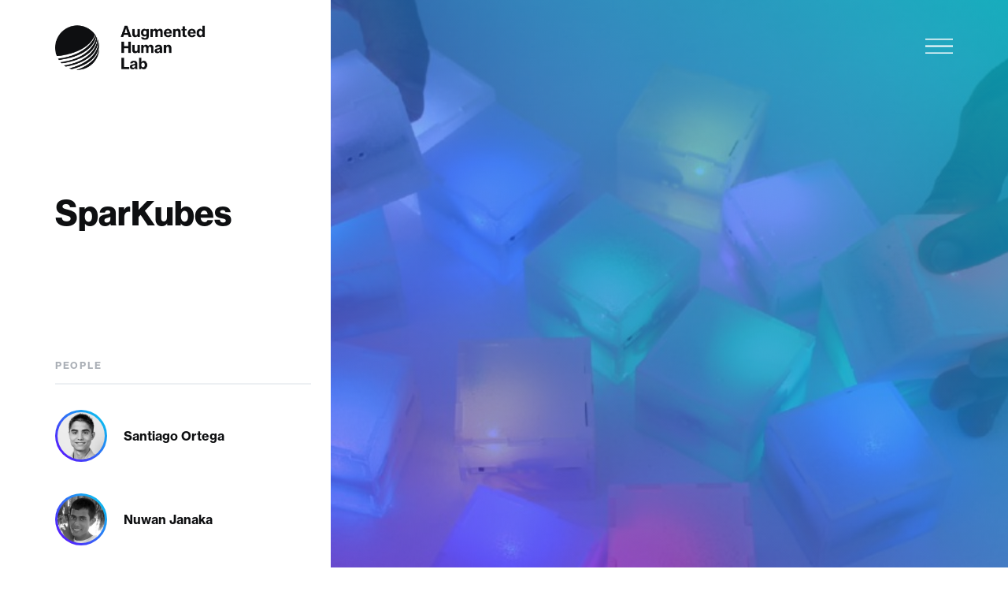

--- FILE ---
content_type: text/html; charset=UTF-8
request_url: https://ahlab.org/project/sparkubes/
body_size: 11959
content:
<!DOCTYPE html>
<html lang="en-US">
<head>
    <meta charset="UTF-8">
    <meta name="viewport" content="width=device-width, initial-scale=1">
    <meta http-equiv="X-UA-Compatible" content="IE=edge">
    <link rel="profile" href="http://gmpg.org/xfn/11">
    <link rel="stylesheet" href="https://use.typekit.net/zws2qzx.css">
    <link rel="stylesheet" href="https://cdnjs.cloudflare.com/ajax/libs/OwlCarousel2/2.3.4/assets/owl.carousel.min.css" />
    <link rel="stylesheet" href="https://cdnjs.cloudflare.com/ajax/libs/OwlCarousel2/2.3.4/assets/owl.theme.default.css" />


<title>SparKubes &#8211; Augmented Human Lab</title>
<meta name='robots' content='max-image-preview:large' />
<link rel='dns-prefetch' href='//cdnjs.cloudflare.com' />
<link rel="alternate" type="application/rss+xml" title="Augmented Human Lab &raquo; Feed" href="https://ahlab.org/feed/" />
<link rel="alternate" type="application/rss+xml" title="Augmented Human Lab &raquo; Comments Feed" href="https://ahlab.org/comments/feed/" />
<link rel="alternate" title="oEmbed (JSON)" type="application/json+oembed" href="https://ahlab.org/wp-json/oembed/1.0/embed?url=https%3A%2F%2Fahlab.org%2Fproject%2Fsparkubes%2F" />
<link rel="alternate" title="oEmbed (XML)" type="text/xml+oembed" href="https://ahlab.org/wp-json/oembed/1.0/embed?url=https%3A%2F%2Fahlab.org%2Fproject%2Fsparkubes%2F&#038;format=xml" />
<style id='wp-img-auto-sizes-contain-inline-css' type='text/css'>
img:is([sizes=auto i],[sizes^="auto," i]){contain-intrinsic-size:3000px 1500px}
/*# sourceURL=wp-img-auto-sizes-contain-inline-css */
</style>
<style id='wp-emoji-styles-inline-css' type='text/css'>

	img.wp-smiley, img.emoji {
		display: inline !important;
		border: none !important;
		box-shadow: none !important;
		height: 1em !important;
		width: 1em !important;
		margin: 0 0.07em !important;
		vertical-align: -0.1em !important;
		background: none !important;
		padding: 0 !important;
	}
/*# sourceURL=wp-emoji-styles-inline-css */
</style>
<style id='wp-block-library-inline-css' type='text/css'>
:root{--wp-block-synced-color:#7a00df;--wp-block-synced-color--rgb:122,0,223;--wp-bound-block-color:var(--wp-block-synced-color);--wp-editor-canvas-background:#ddd;--wp-admin-theme-color:#007cba;--wp-admin-theme-color--rgb:0,124,186;--wp-admin-theme-color-darker-10:#006ba1;--wp-admin-theme-color-darker-10--rgb:0,107,160.5;--wp-admin-theme-color-darker-20:#005a87;--wp-admin-theme-color-darker-20--rgb:0,90,135;--wp-admin-border-width-focus:2px}@media (min-resolution:192dpi){:root{--wp-admin-border-width-focus:1.5px}}.wp-element-button{cursor:pointer}:root .has-very-light-gray-background-color{background-color:#eee}:root .has-very-dark-gray-background-color{background-color:#313131}:root .has-very-light-gray-color{color:#eee}:root .has-very-dark-gray-color{color:#313131}:root .has-vivid-green-cyan-to-vivid-cyan-blue-gradient-background{background:linear-gradient(135deg,#00d084,#0693e3)}:root .has-purple-crush-gradient-background{background:linear-gradient(135deg,#34e2e4,#4721fb 50%,#ab1dfe)}:root .has-hazy-dawn-gradient-background{background:linear-gradient(135deg,#faaca8,#dad0ec)}:root .has-subdued-olive-gradient-background{background:linear-gradient(135deg,#fafae1,#67a671)}:root .has-atomic-cream-gradient-background{background:linear-gradient(135deg,#fdd79a,#004a59)}:root .has-nightshade-gradient-background{background:linear-gradient(135deg,#330968,#31cdcf)}:root .has-midnight-gradient-background{background:linear-gradient(135deg,#020381,#2874fc)}:root{--wp--preset--font-size--normal:16px;--wp--preset--font-size--huge:42px}.has-regular-font-size{font-size:1em}.has-larger-font-size{font-size:2.625em}.has-normal-font-size{font-size:var(--wp--preset--font-size--normal)}.has-huge-font-size{font-size:var(--wp--preset--font-size--huge)}.has-text-align-center{text-align:center}.has-text-align-left{text-align:left}.has-text-align-right{text-align:right}.has-fit-text{white-space:nowrap!important}#end-resizable-editor-section{display:none}.aligncenter{clear:both}.items-justified-left{justify-content:flex-start}.items-justified-center{justify-content:center}.items-justified-right{justify-content:flex-end}.items-justified-space-between{justify-content:space-between}.screen-reader-text{border:0;clip-path:inset(50%);height:1px;margin:-1px;overflow:hidden;padding:0;position:absolute;width:1px;word-wrap:normal!important}.screen-reader-text:focus{background-color:#ddd;clip-path:none;color:#444;display:block;font-size:1em;height:auto;left:5px;line-height:normal;padding:15px 23px 14px;text-decoration:none;top:5px;width:auto;z-index:100000}html :where(.has-border-color){border-style:solid}html :where([style*=border-top-color]){border-top-style:solid}html :where([style*=border-right-color]){border-right-style:solid}html :where([style*=border-bottom-color]){border-bottom-style:solid}html :where([style*=border-left-color]){border-left-style:solid}html :where([style*=border-width]){border-style:solid}html :where([style*=border-top-width]){border-top-style:solid}html :where([style*=border-right-width]){border-right-style:solid}html :where([style*=border-bottom-width]){border-bottom-style:solid}html :where([style*=border-left-width]){border-left-style:solid}html :where(img[class*=wp-image-]){height:auto;max-width:100%}:where(figure){margin:0 0 1em}html :where(.is-position-sticky){--wp-admin--admin-bar--position-offset:var(--wp-admin--admin-bar--height,0px)}@media screen and (max-width:600px){html :where(.is-position-sticky){--wp-admin--admin-bar--position-offset:0px}}

/*# sourceURL=wp-block-library-inline-css */
</style><style id='global-styles-inline-css' type='text/css'>
:root{--wp--preset--aspect-ratio--square: 1;--wp--preset--aspect-ratio--4-3: 4/3;--wp--preset--aspect-ratio--3-4: 3/4;--wp--preset--aspect-ratio--3-2: 3/2;--wp--preset--aspect-ratio--2-3: 2/3;--wp--preset--aspect-ratio--16-9: 16/9;--wp--preset--aspect-ratio--9-16: 9/16;--wp--preset--color--black: #000000;--wp--preset--color--cyan-bluish-gray: #abb8c3;--wp--preset--color--white: #ffffff;--wp--preset--color--pale-pink: #f78da7;--wp--preset--color--vivid-red: #cf2e2e;--wp--preset--color--luminous-vivid-orange: #ff6900;--wp--preset--color--luminous-vivid-amber: #fcb900;--wp--preset--color--light-green-cyan: #7bdcb5;--wp--preset--color--vivid-green-cyan: #00d084;--wp--preset--color--pale-cyan-blue: #8ed1fc;--wp--preset--color--vivid-cyan-blue: #0693e3;--wp--preset--color--vivid-purple: #9b51e0;--wp--preset--gradient--vivid-cyan-blue-to-vivid-purple: linear-gradient(135deg,rgb(6,147,227) 0%,rgb(155,81,224) 100%);--wp--preset--gradient--light-green-cyan-to-vivid-green-cyan: linear-gradient(135deg,rgb(122,220,180) 0%,rgb(0,208,130) 100%);--wp--preset--gradient--luminous-vivid-amber-to-luminous-vivid-orange: linear-gradient(135deg,rgb(252,185,0) 0%,rgb(255,105,0) 100%);--wp--preset--gradient--luminous-vivid-orange-to-vivid-red: linear-gradient(135deg,rgb(255,105,0) 0%,rgb(207,46,46) 100%);--wp--preset--gradient--very-light-gray-to-cyan-bluish-gray: linear-gradient(135deg,rgb(238,238,238) 0%,rgb(169,184,195) 100%);--wp--preset--gradient--cool-to-warm-spectrum: linear-gradient(135deg,rgb(74,234,220) 0%,rgb(151,120,209) 20%,rgb(207,42,186) 40%,rgb(238,44,130) 60%,rgb(251,105,98) 80%,rgb(254,248,76) 100%);--wp--preset--gradient--blush-light-purple: linear-gradient(135deg,rgb(255,206,236) 0%,rgb(152,150,240) 100%);--wp--preset--gradient--blush-bordeaux: linear-gradient(135deg,rgb(254,205,165) 0%,rgb(254,45,45) 50%,rgb(107,0,62) 100%);--wp--preset--gradient--luminous-dusk: linear-gradient(135deg,rgb(255,203,112) 0%,rgb(199,81,192) 50%,rgb(65,88,208) 100%);--wp--preset--gradient--pale-ocean: linear-gradient(135deg,rgb(255,245,203) 0%,rgb(182,227,212) 50%,rgb(51,167,181) 100%);--wp--preset--gradient--electric-grass: linear-gradient(135deg,rgb(202,248,128) 0%,rgb(113,206,126) 100%);--wp--preset--gradient--midnight: linear-gradient(135deg,rgb(2,3,129) 0%,rgb(40,116,252) 100%);--wp--preset--font-size--small: 13px;--wp--preset--font-size--medium: 20px;--wp--preset--font-size--large: 36px;--wp--preset--font-size--x-large: 42px;--wp--preset--spacing--20: 0.44rem;--wp--preset--spacing--30: 0.67rem;--wp--preset--spacing--40: 1rem;--wp--preset--spacing--50: 1.5rem;--wp--preset--spacing--60: 2.25rem;--wp--preset--spacing--70: 3.38rem;--wp--preset--spacing--80: 5.06rem;--wp--preset--shadow--natural: 6px 6px 9px rgba(0, 0, 0, 0.2);--wp--preset--shadow--deep: 12px 12px 50px rgba(0, 0, 0, 0.4);--wp--preset--shadow--sharp: 6px 6px 0px rgba(0, 0, 0, 0.2);--wp--preset--shadow--outlined: 6px 6px 0px -3px rgb(255, 255, 255), 6px 6px rgb(0, 0, 0);--wp--preset--shadow--crisp: 6px 6px 0px rgb(0, 0, 0);}:where(.is-layout-flex){gap: 0.5em;}:where(.is-layout-grid){gap: 0.5em;}body .is-layout-flex{display: flex;}.is-layout-flex{flex-wrap: wrap;align-items: center;}.is-layout-flex > :is(*, div){margin: 0;}body .is-layout-grid{display: grid;}.is-layout-grid > :is(*, div){margin: 0;}:where(.wp-block-columns.is-layout-flex){gap: 2em;}:where(.wp-block-columns.is-layout-grid){gap: 2em;}:where(.wp-block-post-template.is-layout-flex){gap: 1.25em;}:where(.wp-block-post-template.is-layout-grid){gap: 1.25em;}.has-black-color{color: var(--wp--preset--color--black) !important;}.has-cyan-bluish-gray-color{color: var(--wp--preset--color--cyan-bluish-gray) !important;}.has-white-color{color: var(--wp--preset--color--white) !important;}.has-pale-pink-color{color: var(--wp--preset--color--pale-pink) !important;}.has-vivid-red-color{color: var(--wp--preset--color--vivid-red) !important;}.has-luminous-vivid-orange-color{color: var(--wp--preset--color--luminous-vivid-orange) !important;}.has-luminous-vivid-amber-color{color: var(--wp--preset--color--luminous-vivid-amber) !important;}.has-light-green-cyan-color{color: var(--wp--preset--color--light-green-cyan) !important;}.has-vivid-green-cyan-color{color: var(--wp--preset--color--vivid-green-cyan) !important;}.has-pale-cyan-blue-color{color: var(--wp--preset--color--pale-cyan-blue) !important;}.has-vivid-cyan-blue-color{color: var(--wp--preset--color--vivid-cyan-blue) !important;}.has-vivid-purple-color{color: var(--wp--preset--color--vivid-purple) !important;}.has-black-background-color{background-color: var(--wp--preset--color--black) !important;}.has-cyan-bluish-gray-background-color{background-color: var(--wp--preset--color--cyan-bluish-gray) !important;}.has-white-background-color{background-color: var(--wp--preset--color--white) !important;}.has-pale-pink-background-color{background-color: var(--wp--preset--color--pale-pink) !important;}.has-vivid-red-background-color{background-color: var(--wp--preset--color--vivid-red) !important;}.has-luminous-vivid-orange-background-color{background-color: var(--wp--preset--color--luminous-vivid-orange) !important;}.has-luminous-vivid-amber-background-color{background-color: var(--wp--preset--color--luminous-vivid-amber) !important;}.has-light-green-cyan-background-color{background-color: var(--wp--preset--color--light-green-cyan) !important;}.has-vivid-green-cyan-background-color{background-color: var(--wp--preset--color--vivid-green-cyan) !important;}.has-pale-cyan-blue-background-color{background-color: var(--wp--preset--color--pale-cyan-blue) !important;}.has-vivid-cyan-blue-background-color{background-color: var(--wp--preset--color--vivid-cyan-blue) !important;}.has-vivid-purple-background-color{background-color: var(--wp--preset--color--vivid-purple) !important;}.has-black-border-color{border-color: var(--wp--preset--color--black) !important;}.has-cyan-bluish-gray-border-color{border-color: var(--wp--preset--color--cyan-bluish-gray) !important;}.has-white-border-color{border-color: var(--wp--preset--color--white) !important;}.has-pale-pink-border-color{border-color: var(--wp--preset--color--pale-pink) !important;}.has-vivid-red-border-color{border-color: var(--wp--preset--color--vivid-red) !important;}.has-luminous-vivid-orange-border-color{border-color: var(--wp--preset--color--luminous-vivid-orange) !important;}.has-luminous-vivid-amber-border-color{border-color: var(--wp--preset--color--luminous-vivid-amber) !important;}.has-light-green-cyan-border-color{border-color: var(--wp--preset--color--light-green-cyan) !important;}.has-vivid-green-cyan-border-color{border-color: var(--wp--preset--color--vivid-green-cyan) !important;}.has-pale-cyan-blue-border-color{border-color: var(--wp--preset--color--pale-cyan-blue) !important;}.has-vivid-cyan-blue-border-color{border-color: var(--wp--preset--color--vivid-cyan-blue) !important;}.has-vivid-purple-border-color{border-color: var(--wp--preset--color--vivid-purple) !important;}.has-vivid-cyan-blue-to-vivid-purple-gradient-background{background: var(--wp--preset--gradient--vivid-cyan-blue-to-vivid-purple) !important;}.has-light-green-cyan-to-vivid-green-cyan-gradient-background{background: var(--wp--preset--gradient--light-green-cyan-to-vivid-green-cyan) !important;}.has-luminous-vivid-amber-to-luminous-vivid-orange-gradient-background{background: var(--wp--preset--gradient--luminous-vivid-amber-to-luminous-vivid-orange) !important;}.has-luminous-vivid-orange-to-vivid-red-gradient-background{background: var(--wp--preset--gradient--luminous-vivid-orange-to-vivid-red) !important;}.has-very-light-gray-to-cyan-bluish-gray-gradient-background{background: var(--wp--preset--gradient--very-light-gray-to-cyan-bluish-gray) !important;}.has-cool-to-warm-spectrum-gradient-background{background: var(--wp--preset--gradient--cool-to-warm-spectrum) !important;}.has-blush-light-purple-gradient-background{background: var(--wp--preset--gradient--blush-light-purple) !important;}.has-blush-bordeaux-gradient-background{background: var(--wp--preset--gradient--blush-bordeaux) !important;}.has-luminous-dusk-gradient-background{background: var(--wp--preset--gradient--luminous-dusk) !important;}.has-pale-ocean-gradient-background{background: var(--wp--preset--gradient--pale-ocean) !important;}.has-electric-grass-gradient-background{background: var(--wp--preset--gradient--electric-grass) !important;}.has-midnight-gradient-background{background: var(--wp--preset--gradient--midnight) !important;}.has-small-font-size{font-size: var(--wp--preset--font-size--small) !important;}.has-medium-font-size{font-size: var(--wp--preset--font-size--medium) !important;}.has-large-font-size{font-size: var(--wp--preset--font-size--large) !important;}.has-x-large-font-size{font-size: var(--wp--preset--font-size--x-large) !important;}
/*# sourceURL=global-styles-inline-css */
</style>

<style id='classic-theme-styles-inline-css' type='text/css'>
/*! This file is auto-generated */
.wp-block-button__link{color:#fff;background-color:#32373c;border-radius:9999px;box-shadow:none;text-decoration:none;padding:calc(.667em + 2px) calc(1.333em + 2px);font-size:1.125em}.wp-block-file__button{background:#32373c;color:#fff;text-decoration:none}
/*# sourceURL=/wp-includes/css/classic-themes.min.css */
</style>
<link rel='stylesheet' id='wp-bootstrap-starter-bootstrap-css-css' href='https://ahlab.org/wp-content/themes/wp-bootstrap-starter/inc/assets/css/bootstrap.min.css?ver=6.9' type='text/css' media='all' />
<link rel='stylesheet' id='wp-bootstrap-starter-fontawesome-cdn-css' href='https://ahlab.org/wp-content/themes/wp-bootstrap-starter/inc/assets/css/fontawesome.min.css?ver=6.9' type='text/css' media='all' />
<link rel='stylesheet' id='wp-bootstrap-starter-style-css' href='https://ahlab.org/wp-content/themes/wp-bootstrap-starter/style.css?ver=6.9' type='text/css' media='all' />
<link rel='stylesheet' id='wp-bootstrap-starter-style-custom-css' href='https://ahlab.org/wp-content/themes/wp-bootstrap-starter/inc/assets/css/main.css' type='text/css' media='all' />
<link rel='stylesheet' id='custom-style-css' href='https://ahlab.org/wp-content/themes/wp-bootstrap-starter/inc/assets/css/main.css' type='text/css' media='all' />
<style id='custom-style-inline-css' type='text/css'>

         
            
                
/*# sourceURL=custom-style-inline-css */
</style>
<script type="text/javascript" src="https://ahlab.org/wp-includes/js/jquery/jquery.min.js?ver=3.7.1" id="jquery-core-js"></script>
<script type="text/javascript" src="https://ahlab.org/wp-includes/js/jquery/jquery-migrate.min.js?ver=3.4.1" id="jquery-migrate-js"></script>
<link rel="https://api.w.org/" href="https://ahlab.org/wp-json/" /><link rel="alternate" title="JSON" type="application/json" href="https://ahlab.org/wp-json/wp/v2/project/803" /><link rel="EditURI" type="application/rsd+xml" title="RSD" href="https://ahlab.org/xmlrpc.php?rsd" />
<meta name="generator" content="WordPress 6.9" />
<link rel="canonical" href="https://ahlab.org/project/sparkubes/" />
<link rel='shortlink' href='https://ahlab.org/?p=803' />
<link rel="pingback" href="https://ahlab.org/xmlrpc.php">    <style type="text/css">
        #page-sub-header { background: #fff; }
    </style>
    <style type="text/css">.recentcomments a{display:inline !important;padding:0 !important;margin:0 !important;}</style>	<style type="text/css">
			.site-title,
		.site-description {
			position: absolute;
			clip: rect(1px, 1px, 1px, 1px);
		}
		</style>
	<link rel="icon" href="https://ahlab.org/wp-content/uploads/2021/05/cropped-Group@2x-32x32.png" sizes="32x32" />
<link rel="icon" href="https://ahlab.org/wp-content/uploads/2021/05/cropped-Group@2x-192x192.png" sizes="192x192" />
<link rel="apple-touch-icon" href="https://ahlab.org/wp-content/uploads/2021/05/cropped-Group@2x-180x180.png" />
<meta name="msapplication-TileImage" content="https://ahlab.org/wp-content/uploads/2021/05/cropped-Group@2x-270x270.png" />
</head>

<body class="wp-singular project-template-default single single-project postid-803 wp-theme-wp-bootstrap-starter">


<div id="page" class="site" style="overflow: hidden">
	<a class="skip-link screen-reader-text d-none" href="#content">Skip to content</a>
    



    
<header class="only-mobile ahlab-header default-header has-header-title header-single-publication mobile-small  navbar-light" role="banner">
    <div class="container">
        <nav class="navbar p-0">
            <div class="navbar-brand">
                                    <a href="https://ahlab.org/">
                        <img class="only-mobile" src="https://ahlab.org/wp-content/uploads/2021/03/Group@2x.png" alt="Augmented Human Lab">
                        <img class="hide-mobile" src="https://ahlab.org/wp-content/uploads/2021/03/Group-4@2x.png" alt="Augmented Human Lab">
                    </a>
                
            </div>
            <button class="navbar-toggler" type="button" data-toggle="collapse" data-target="#main-nav" aria-controls="" aria-expanded="false" aria-label="Toggle navigation">
                <span class="navbar-toggler-icon hide-mobile"></span>
                <span class="navbar-toggler-icon dark only-mobile"></span>
            </button>

            <div id="main-nav" class="collapse navbar-collapse justify-content-end ahlab-main-nav"><div class="navbar-header"><img class="navbar-header-logo" src="https://ahlab.org/wp-content/uploads/2021/03/Group@2x.png"/><button class="navbar-toggler toggler-close" type="button" data-toggle="collapse" data-target="#main-nav" aria-controls="" aria-expanded="false" aria-label="Toggle navigation">
                    <span class="navbar-toggler-close-icon"></span>
                </button></div><ul id="menu-main-menu" class="navbar-nav ahlab-nav-menu"><li itemscope="itemscope" itemtype="https://www.schema.org/SiteNavigationElement" id="menu-item-649" class="menu-item menu-item-type-post_type menu-item-object-page menu-item-home menu-item-649 nav-item"><a title="Home" href="https://ahlab.org/" class="nav-link">Home</a></li>
<li itemscope="itemscope" itemtype="https://www.schema.org/SiteNavigationElement" id="menu-item-2467" class="menu-item menu-item-type-post_type menu-item-object-page menu-item-2467 nav-item"><a title="Vision" href="https://ahlab.org/home/vision/" class="nav-link">Vision</a></li>
<li itemscope="itemscope" itemtype="https://www.schema.org/SiteNavigationElement" id="menu-item-247" class="menu-item menu-item-type-post_type menu-item-object-page menu-item-247 nav-item current_page_item"><a title="Projects" href="https://ahlab.org/projects/" class="nav-link">Projects</a></li>
<li itemscope="itemscope" itemtype="https://www.schema.org/SiteNavigationElement" id="menu-item-249" class="menu-item menu-item-type-post_type menu-item-object-page menu-item-249 nav-item"><a title="Publications" href="https://ahlab.org/publications/" class="nav-link">Publications</a></li>
<li itemscope="itemscope" itemtype="https://www.schema.org/SiteNavigationElement" id="menu-item-250" class="menu-item menu-item-type-post_type menu-item-object-page menu-item-250 nav-item"><a title="People" href="https://ahlab.org/people/" class="nav-link">People</a></li>
<li itemscope="itemscope" itemtype="https://www.schema.org/SiteNavigationElement" id="menu-item-248" class="menu-item menu-item-type-post_type menu-item-object-page menu-item-248 nav-item"><a title="Press &amp; Awards" href="https://ahlab.org/press/" class="nav-link">Press &#038; Awards</a></li>
<li itemscope="itemscope" itemtype="https://www.schema.org/SiteNavigationElement" id="menu-item-264" class="menu-item menu-item-type-post_type menu-item-object-page menu-item-264 nav-item"><a title="Join Us" href="https://ahlab.org/join-us/" class="nav-link">Join Us</a></li>
</ul><div class="navbar-footer"><a target="_blank" class="navbar-footer-item" href="https://wiki.ahlab.org/"><span>Wiki</span><span class="icon external-link"></span></a></div></div>
        </nav>


    </div>


</header>



	<div id="content" class="site-content py-0">
		<div class="container-full-width">
			<div class="row m-0">
                
<div class="w-100 single-project-header single-project hide-mobile">
    <div class="container">
        <div class="row single-project-wrap d-flex">
            <section id="sidebar" class="ahlab-sidebar-header ahlab-single-project">

                <nav class="navbar p-0">
                    <div class="navbar-brand">
                                                    <a href="https://ahlab.org/">
                                <img src="https://ahlab.org/wp-content/uploads/2021/03/Group@2x.png" alt="Augmented Human Lab">
                            </a>
                        
                    </div>
                </nav>


                <div class="project-title-wrap">
                    <h3 class="ahl-h3 ahl-dark">SparKubes</h3>
                </div>

                                <div class="project-people-wrap sidebar-list-wrap">
                    <p class="title">PEOPLE</p>

                    <div class="people-list">
                                                <div class="people-list-item">
                            <a href="https://ahlab.org/people/santiago-ortega/">
                                <style>
                                    .people-list-item:nth-child(1) .item-thumb:before {
                                        content: "";
                                        background: url(https://ahlab.org/wp-content/uploads/2021/03/santi.png);
                                        width: 60px;
                                        height: 60px;
                                        position: absolute;
                                        background-repeat: no-repeat;
                                        background-position: center;
                                        background-size: cover;
                                        border-radius: 50%;
                                    }
                                </style>
                                <div class="item-thumb">
                                </div>

                                    <p class="item-name">
                                        Santiago Ortega                                    </p>
                            </a>


                        </div>

                                                <div class="people-list-item">
                            <a href="https://ahlab.org/people/nuwan-janaka/">
                                <style>
                                    .people-list-item:nth-child(2) .item-thumb:before {
                                        content: "";
                                        background: url(https://ahlab.org/wp-content/uploads/2021/03/janaka2.png);
                                        width: 60px;
                                        height: 60px;
                                        position: absolute;
                                        background-repeat: no-repeat;
                                        background-position: center;
                                        background-size: cover;
                                        border-radius: 50%;
                                    }
                                </style>
                                <div class="item-thumb">
                                </div>

                                    <p class="item-name">
                                        Nuwan Janaka                                    </p>
                            </a>


                        </div>

                                                <div class="people-list-item">
                            <a href="https://ahlab.org/people/priyashri-sridhar/">
                                <style>
                                    .people-list-item:nth-child(3) .item-thumb:before {
                                        content: "";
                                        background: url(https://ahlab.org/wp-content/uploads/2021/03/imageedit_2_6491186257.png);
                                        width: 60px;
                                        height: 60px;
                                        position: absolute;
                                        background-repeat: no-repeat;
                                        background-position: center;
                                        background-size: cover;
                                        border-radius: 50%;
                                    }
                                </style>
                                <div class="item-thumb">
                                </div>

                                    <p class="item-name">
                                        Priyashri Sridhar                                    </p>
                            </a>


                        </div>

                                                <div class="people-list-item">
                            <a href="https://ahlab.org/people/jochen-huber/">
                                <style>
                                    .people-list-item:nth-child(4) .item-thumb:before {
                                        content: "";
                                        background: url(https://ahlab.org/wp-content/uploads/2021/06/jochen.jpg);
                                        width: 60px;
                                        height: 60px;
                                        position: absolute;
                                        background-repeat: no-repeat;
                                        background-position: center;
                                        background-size: cover;
                                        border-radius: 50%;
                                    }
                                </style>
                                <div class="item-thumb">
                                </div>

                                    <p class="item-name">
                                        Jochen Huber                                    </p>
                            </a>


                        </div>

                                                <div class="people-list-item">
                            <a href="https://ahlab.org/people/anusha-withana/">
                                <style>
                                    .people-list-item:nth-child(5) .item-thumb:before {
                                        content: "";
                                        background: url(https://ahlab.org/wp-content/uploads/2021/03/anusha2.jpg);
                                        width: 60px;
                                        height: 60px;
                                        position: absolute;
                                        background-repeat: no-repeat;
                                        background-position: center;
                                        background-size: cover;
                                        border-radius: 50%;
                                    }
                                </style>
                                <div class="item-thumb">
                                </div>

                                    <p class="item-name">
                                        Anusha Withana                                    </p>
                            </a>


                        </div>

                                                <div class="people-list-item">
                            <a href="https://ahlab.org/people/piyum-fernando/">
                                <style>
                                    .people-list-item:nth-child(6) .item-thumb:before {
                                        content: "";
                                        background: url(https://ahlab.org/wp-content/uploads/2021/03/piyum.png);
                                        width: 60px;
                                        height: 60px;
                                        position: absolute;
                                        background-repeat: no-repeat;
                                        background-position: center;
                                        background-size: cover;
                                        border-radius: 50%;
                                    }
                                </style>
                                <div class="item-thumb">
                                </div>

                                    <p class="item-name">
                                        Piyum Fernando                                    </p>
                            </a>


                        </div>

                                                <div class="people-list-item">
                            <a href="https://ahlab.org/people/suranga-nanayakkara/">
                                <style>
                                    .people-list-item:nth-child(7) .item-thumb:before {
                                        content: "";
                                        background: url(https://ahlab.org/wp-content/uploads/2021/03/suranga-bw.jpg);
                                        width: 60px;
                                        height: 60px;
                                        position: absolute;
                                        background-repeat: no-repeat;
                                        background-position: center;
                                        background-size: cover;
                                        border-radius: 50%;
                                    }
                                </style>
                                <div class="item-thumb">
                                </div>

                                    <p class="item-name">
                                        Suranga Nanayakkara                                    </p>
                            </a>


                        </div>

                                            </div>

                </div>

                
                

            </section>

            <section id="primary" class="ahlab-project-content">

                <div class="ahlab-sidebar-header">
                    <nav class="navbar justify-content-end p-0">
                        <button class="navbar-toggler" type="button" data-toggle="collapse" data-target="#main-nav" aria-controls="" aria-expanded="false" aria-label="Toggle navigation">
                            <span class="navbar-toggler-icon"></span>
                        </button>
                        <div id="main-nav" class="collapse navbar-collapse justify-content-end ahlab-main-nav"><div class="navbar-header"><img class="navbar-header-logo" src="https://ahlab.org/wp-content/uploads/2021/03/Group@2x.png"/><button class="navbar-toggler toggler-close" type="button" data-toggle="collapse" data-target="#main-nav" aria-controls="" aria-expanded="false" aria-label="Toggle navigation">
                    <span class="navbar-toggler-close-icon"></span>
                </button></div><ul id="menu-main-menu-1" class="navbar-nav ahlab-nav-menu"><li itemscope="itemscope" itemtype="https://www.schema.org/SiteNavigationElement" class="menu-item menu-item-type-post_type menu-item-object-page menu-item-home menu-item-649 nav-item"><a title="Home" href="https://ahlab.org/" class="nav-link">Home</a></li>
<li itemscope="itemscope" itemtype="https://www.schema.org/SiteNavigationElement" class="menu-item menu-item-type-post_type menu-item-object-page menu-item-2467 nav-item"><a title="Vision" href="https://ahlab.org/home/vision/" class="nav-link">Vision</a></li>
<li itemscope="itemscope" itemtype="https://www.schema.org/SiteNavigationElement" class="menu-item menu-item-type-post_type menu-item-object-page menu-item-247 nav-item current_page_item"><a title="Projects" href="https://ahlab.org/projects/" class="nav-link">Projects</a></li>
<li itemscope="itemscope" itemtype="https://www.schema.org/SiteNavigationElement" class="menu-item menu-item-type-post_type menu-item-object-page menu-item-249 nav-item"><a title="Publications" href="https://ahlab.org/publications/" class="nav-link">Publications</a></li>
<li itemscope="itemscope" itemtype="https://www.schema.org/SiteNavigationElement" class="menu-item menu-item-type-post_type menu-item-object-page menu-item-250 nav-item"><a title="People" href="https://ahlab.org/people/" class="nav-link">People</a></li>
<li itemscope="itemscope" itemtype="https://www.schema.org/SiteNavigationElement" class="menu-item menu-item-type-post_type menu-item-object-page menu-item-248 nav-item"><a title="Press &amp; Awards" href="https://ahlab.org/press/" class="nav-link">Press &#038; Awards</a></li>
<li itemscope="itemscope" itemtype="https://www.schema.org/SiteNavigationElement" class="menu-item menu-item-type-post_type menu-item-object-page menu-item-264 nav-item"><a title="Join Us" href="https://ahlab.org/join-us/" class="nav-link">Join Us</a></li>
</ul><div class="navbar-footer"><a target="_blank" class="navbar-footer-item" href="https://wiki.ahlab.org/"><span>Wiki</span><span class="icon external-link"></span></a></div></div>
                    </nav>
                </div>

                <div id="main" class="site-main" role="main">


                    


<article>

    

    <style>
        .single-project-header::before{
            background-image: linear-gradient(221deg, rgba(0,215,238,0.7) 0%, rgba(97,0,255,0.5) 100%), url(https://ahlab.org/wp-content/uploads/2021/05/sparkubes_banner.jpg);
            background-position: center;
            background-size: cover;
            background-repeat: no-repeat;
        }

        .project-thumb::before{
            background-image: linear-gradient(221deg, rgba(0,215,238,0.7) 0%, rgba(97,0,255,0.5) 100%), url(https://ahlab.org/wp-content/uploads/2021/05/sparkubes_banner.jpg);
            background-position: center;
            background-size: cover;
            background-repeat: no-repeat;
            content: "";
            position: absolute;
            height: auto !important;
            width: 100%;
            top: 0px;
            right: 0px;
            bottom: 0px;
        }
    </style>


    <div class="container ahlab-single-project hide-mobile">

        <div class="single-project-compact">

            
            <div class="project-description">
                <p>SparKubes are a set of stand-alone tangible objects that are corded with simple behaviors and do not require additional instrumentation or setup. This overcomes a variety of issues such as setting up network connection and instrumentation of the environment as long as a SparKube sees another, it “works”. SparKubes can be used to create a variety of low resolution tangible widgets that can control different appliances, e.g. an application on a nearby computer, wall-sized display or mobile device. The nature of the hardware implementation of SparKubes enables a set of seamless interactions between both computational devices and cubes. </p>
            </div>
        </div>


            
        <div class="project-images">
                                    <img src="https://ahlab.org/wp-content/uploads/2021/05/sparkubes_slideshow.jpg" class="img-fluid w-100">
                              
        </div>
         

        <div class="single-project-compact">
            
                    <div class="project-publications-wrap ahlab-person-section">
                        <p class="title">
                            PUBLICATIONS
                        </p>
                        <div class="entry-person-publications">
                                                                <div class="entry-person-publication-item ">
                                        <a href="https://ahlab.org/publication/towards-understanding-of-play-with-augmented-toys/" class="publication-title-link">
                                            <h5 class="publication-title ahl-h5">
                                                Towards Understanding of Play with Augmented Toys                                            </h5>
                                        </a>

                                        <h6 class="publication-meta ahl-h6">
                                            <p>Sridhar, P.K., Nanayakkara, S.C. and Huber, J., 2017, March. Towards understanding of play with augmented toys. In Proceedings of the 8th Augmented Human International Conference (pp. 1-4).</p>
                                        </h6>
                                        
                                                <div class="publication-links">
                                                                                                                <a href="https://doi.org/10.1145/3041164.3041191" target="_blank">
                                                                <span>DOI</span>
                                                                <span class="icon external"></span>
                                                            </a>
                                                                                                                   <a href="https://drive.google.com/file/d/1lT6tByaqoIPscG6ylBk68xMSvMdwrQEU/view?usp=sharing" target="_blank">
                                                                <span>PDF</span>
                                                                <span class="icon download"></span>
                                                            </a>
                                                       
                                                </div>
                                           

                                    </div>

                                                                  <div class="entry-person-publication-item ">
                                        <a href="https://ahlab.org/publication/sparkubes-exploring-the-interplay-between-digital-and-physical-spaces-with-minimalistic-interfaces/" class="publication-title-link">
                                            <h5 class="publication-title ahl-h5">
                                                SparKubes: Exploring the Interplay between Digital and Physical Spaces with Minimalistic Interfaces                                            </h5>
                                        </a>

                                        <h6 class="publication-meta ahl-h6">
                                            <p>Ortega-Avila, S., Huber, J., Janaka, N., Withana, A., Fernando, P. and Nanayakkara, S.C., 2014, December. SparKubes: exploring the interplay between digital and physical spaces with minimalistic interfaces. In Proceedings of the 26th Australian Computer-Human Interaction Conference on Designing Futures: the Future of Design (pp. 204-207).</p>
                                        </h6>
                                        
                                                <div class="publication-links">
                                                                                                                <a href="https://ahlab.org/wp-content/uploads/2021/03/p204-ortega-avila.pdf" target="_blank">
                                                                <span>PDF</span>
                                                                <span class="icon download"></span>
                                                            </a>
                                                       
                                                </div>
                                           

                                    </div>

                              
                        </div>
                    </div>

              
        </div>




    </div>

    <div class="container single-project-mobile only-mobile">
        <div class="row">

            <div class="col-12">

                <div class="project-thumb">

                </div>
                <h4 class="ahl-h4 ahl-dark only-mobile project-title">SparKubes</h4>




                                    <div class="project-people-wrap sidebar-list-wrap">
                        <p class="title">PEOPLE</p>

                        <div class="people-list">
                                                            <div class="people-list-item">
                                    <a href="https://ahlab.org/people/santiago-ortega/">
                                        <style>
                                            .single-project-mobile .people-list-item:nth-child(1) .item-thumb:before {
                                                content: "";
                                                background: url(https://ahlab.org/wp-content/uploads/2021/03/santi.png);
                                                width: 54px;
                                                height: 54px;
                                                position: absolute;
                                                background-repeat: no-repeat;
                                                background-position: center;
                                                background-size: cover;
                                                border-radius: 50%;
                                            }
                                        </style>
                                        <div class="item-thumb">
                                        </div>

                                        <p class="item-name">
                                            Santiago Ortega                                        </p>
                                    </a>


                                </div>

                                                            <div class="people-list-item">
                                    <a href="https://ahlab.org/people/nuwan-janaka/">
                                        <style>
                                            .single-project-mobile .people-list-item:nth-child(2) .item-thumb:before {
                                                content: "";
                                                background: url(https://ahlab.org/wp-content/uploads/2021/03/janaka2.png);
                                                width: 54px;
                                                height: 54px;
                                                position: absolute;
                                                background-repeat: no-repeat;
                                                background-position: center;
                                                background-size: cover;
                                                border-radius: 50%;
                                            }
                                        </style>
                                        <div class="item-thumb">
                                        </div>

                                        <p class="item-name">
                                            Nuwan Janaka                                        </p>
                                    </a>


                                </div>

                                                            <div class="people-list-item">
                                    <a href="https://ahlab.org/people/priyashri-sridhar/">
                                        <style>
                                            .single-project-mobile .people-list-item:nth-child(3) .item-thumb:before {
                                                content: "";
                                                background: url(https://ahlab.org/wp-content/uploads/2021/03/imageedit_2_6491186257.png);
                                                width: 54px;
                                                height: 54px;
                                                position: absolute;
                                                background-repeat: no-repeat;
                                                background-position: center;
                                                background-size: cover;
                                                border-radius: 50%;
                                            }
                                        </style>
                                        <div class="item-thumb">
                                        </div>

                                        <p class="item-name">
                                            Priyashri Sridhar                                        </p>
                                    </a>


                                </div>

                                                            <div class="people-list-item">
                                    <a href="https://ahlab.org/people/jochen-huber/">
                                        <style>
                                            .single-project-mobile .people-list-item:nth-child(4) .item-thumb:before {
                                                content: "";
                                                background: url(https://ahlab.org/wp-content/uploads/2021/06/jochen.jpg);
                                                width: 54px;
                                                height: 54px;
                                                position: absolute;
                                                background-repeat: no-repeat;
                                                background-position: center;
                                                background-size: cover;
                                                border-radius: 50%;
                                            }
                                        </style>
                                        <div class="item-thumb">
                                        </div>

                                        <p class="item-name">
                                            Jochen Huber                                        </p>
                                    </a>


                                </div>

                                                            <div class="people-list-item">
                                    <a href="https://ahlab.org/people/anusha-withana/">
                                        <style>
                                            .single-project-mobile .people-list-item:nth-child(5) .item-thumb:before {
                                                content: "";
                                                background: url(https://ahlab.org/wp-content/uploads/2021/03/anusha2.jpg);
                                                width: 54px;
                                                height: 54px;
                                                position: absolute;
                                                background-repeat: no-repeat;
                                                background-position: center;
                                                background-size: cover;
                                                border-radius: 50%;
                                            }
                                        </style>
                                        <div class="item-thumb">
                                        </div>

                                        <p class="item-name">
                                            Anusha Withana                                        </p>
                                    </a>


                                </div>

                                                            <div class="people-list-item">
                                    <a href="https://ahlab.org/people/piyum-fernando/">
                                        <style>
                                            .single-project-mobile .people-list-item:nth-child(6) .item-thumb:before {
                                                content: "";
                                                background: url(https://ahlab.org/wp-content/uploads/2021/03/piyum.png);
                                                width: 54px;
                                                height: 54px;
                                                position: absolute;
                                                background-repeat: no-repeat;
                                                background-position: center;
                                                background-size: cover;
                                                border-radius: 50%;
                                            }
                                        </style>
                                        <div class="item-thumb">
                                        </div>

                                        <p class="item-name">
                                            Piyum Fernando                                        </p>
                                    </a>


                                </div>

                                                            <div class="people-list-item">
                                    <a href="https://ahlab.org/people/suranga-nanayakkara/">
                                        <style>
                                            .single-project-mobile .people-list-item:nth-child(7) .item-thumb:before {
                                                content: "";
                                                background: url(https://ahlab.org/wp-content/uploads/2021/03/suranga-bw.jpg);
                                                width: 54px;
                                                height: 54px;
                                                position: absolute;
                                                background-repeat: no-repeat;
                                                background-position: center;
                                                background-size: cover;
                                                border-radius: 50%;
                                            }
                                        </style>
                                        <div class="item-thumb">
                                        </div>

                                        <p class="item-name">
                                            Suranga Nanayakkara                                        </p>
                                    </a>


                                </div>

                                                    </div>

                    </div>

                

                

                <div class="project-description">
                    <p>SparKubes are a set of stand-alone tangible objects that are corded with simple behaviors and do not require additional instrumentation or setup. This overcomes a variety of issues such as setting up network connection and instrumentation of the environment as long as a SparKube sees another, it “works”. SparKubes can be used to create a variety of low resolution tangible widgets that can control different appliances, e.g. an application on a nearby computer, wall-sized display or mobile device. The nature of the hardware implementation of SparKubes enables a set of seamless interactions between both computational devices and cubes. </p>
                </div>





                
                    <style>
                        .owl-carousel .media-video {
                            position: relative;
                            padding-bottom: 90%;
                            height: 100%;
                        }
                        .owl-carousel .media-video iframe {
                            position: absolute;
                            height: 100%;
                            width: 100%;
                            max-width: 100%;

                        }
                    </style>
                    <div class="owl-carousel owl-theme" style="margin: 2rem 0;">
                                                        <div style="height: 100%; min-width: 100%; background-image: url(https://ahlab.org/wp-content/uploads/2021/05/sparkubes_slideshow.jpg); background-position:center; background-size: cover;">
                                    <img src="https://ahlab.org/wp-content/uploads/2021/05/sparkubes_slideshow.jpg" style="opacity: 0"/>
                                </div>

                                                            
                    </div>
                    <script type="text/javascript">
                        window.onload = function(){

                            var $j = jQuery.noConflict();
                            jQuery(".owl-carousel").owlCarousel({
                                loop:false,
                                margin:10,
                                items:1,
                                responsiveClass:true,
                                autoHeight: false,
                                autoWidth: false,
                                center: true,
                                singleItem:true,
                                navigation: true,
                                nav: true,
                                navText : ['<i class="fa fa-angle-left" aria-hidden="true"></i>','<i class="fa fa-angle-right" aria-hidden="true"></i>'],
                                autoplay:true,
                                autoplayTimeout:5000,
                                autoplayHoverPause:true,
                            });
                        }
                    </script>


                




                
                        <div class="project-publications-wrap ahlab-person-section">
                            <p class="title">
                                PUBLICATIONS
                            </p>
                            <div class="entry-person-publications">

                                
                                        <div class="entry-person-publication-item has-border-bottom">
                                            <a href="https://ahlab.org/publication/towards-understanding-of-play-with-augmented-toys/" class="publication-title-link">
                                                <h5 class="publication-title ahl-h5">
                                                    Towards Understanding of Play with Augmented Toys                                                </h5>
                                            </a>

                                            <h6 class="publication-meta ahl-h6">
                                                <p>Sridhar, P.K., Nanayakkara, S.C. and Huber, J., 2017, March. Towards understanding of play with augmented toys. In Proceedings of the 8th Augmented Human International Conference (pp. 1-4).</p>
                                            </h6>
                                            
                                                <div class="publication-links">
                                                                                                            <a href="https://doi.org/10.1145/3041164.3041191">
                                                            <span>DOI</span>
                                                            <span class="icon external"></span>
                                                        </a>
                                                                                                                <a href="https://drive.google.com/file/d/1lT6tByaqoIPscG6ylBk68xMSvMdwrQEU/view?usp=sharing">
                                                            <span>PDF</span>
                                                            <span class="icon download"></span>
                                                        </a>
                                                        
                                                </div>
                                                
                                        </div>
                                    
                                        <div class="entry-person-publication-item ">
                                            <a href="https://ahlab.org/publication/sparkubes-exploring-the-interplay-between-digital-and-physical-spaces-with-minimalistic-interfaces/" class="publication-title-link">
                                                <h5 class="publication-title ahl-h5">
                                                    SparKubes: Exploring the Interplay between Digital and Physical Spaces with Minimalistic Interfaces                                                </h5>
                                            </a>

                                            <h6 class="publication-meta ahl-h6">
                                                <p>Ortega-Avila, S., Huber, J., Janaka, N., Withana, A., Fernando, P. and Nanayakkara, S.C., 2014, December. SparKubes: exploring the interplay between digital and physical spaces with minimalistic interfaces. In Proceedings of the 26th Australian Computer-Human Interaction Conference on Designing Futures: the Future of Design (pp. 204-207).</p>
                                            </h6>
                                            
                                                <div class="publication-links">
                                                                                                            <a href="https://ahlab.org/wp-content/uploads/2021/03/p204-ortega-avila.pdf">
                                                            <span>PDF</span>
                                                            <span class="icon download"></span>
                                                        </a>
                                                        
                                                </div>
                                                
                                        </div>
                                    
                            </div>
                        </div>
                   











                

            </div>





        </div>







    </div>



</article><!-- #post-## -->

                </div><!-- #main -->
            </section><!-- #primary -->

        </div>
    </div>




</div>

<div class="only-mobile w-100" style="flex-direction: column">
    <section id="primary" class="ahlab-project-content">


        <div id="main" class="site-main" role="main">


            


<article>

    

    <style>
        .single-project-header::before{
            background-image: linear-gradient(221deg, rgba(0,215,238,0.7) 0%, rgba(97,0,255,0.5) 100%), url(https://ahlab.org/wp-content/uploads/2021/05/sparkubes_banner.jpg);
            background-position: center;
            background-size: cover;
            background-repeat: no-repeat;
        }

        .project-thumb::before{
            background-image: linear-gradient(221deg, rgba(0,215,238,0.7) 0%, rgba(97,0,255,0.5) 100%), url(https://ahlab.org/wp-content/uploads/2021/05/sparkubes_banner.jpg);
            background-position: center;
            background-size: cover;
            background-repeat: no-repeat;
            content: "";
            position: absolute;
            height: auto !important;
            width: 100%;
            top: 0px;
            right: 0px;
            bottom: 0px;
        }
    </style>


    <div class="container ahlab-single-project hide-mobile">

        <div class="single-project-compact">

            
            <div class="project-description">
                <p>SparKubes are a set of stand-alone tangible objects that are corded with simple behaviors and do not require additional instrumentation or setup. This overcomes a variety of issues such as setting up network connection and instrumentation of the environment as long as a SparKube sees another, it “works”. SparKubes can be used to create a variety of low resolution tangible widgets that can control different appliances, e.g. an application on a nearby computer, wall-sized display or mobile device. The nature of the hardware implementation of SparKubes enables a set of seamless interactions between both computational devices and cubes. </p>
            </div>
        </div>


            
        <div class="project-images">
                                    <img src="https://ahlab.org/wp-content/uploads/2021/05/sparkubes_slideshow.jpg" class="img-fluid w-100">
                              
        </div>
         

        <div class="single-project-compact">
            
                    <div class="project-publications-wrap ahlab-person-section">
                        <p class="title">
                            PUBLICATIONS
                        </p>
                        <div class="entry-person-publications">
                                                                <div class="entry-person-publication-item ">
                                        <a href="https://ahlab.org/publication/towards-understanding-of-play-with-augmented-toys/" class="publication-title-link">
                                            <h5 class="publication-title ahl-h5">
                                                Towards Understanding of Play with Augmented Toys                                            </h5>
                                        </a>

                                        <h6 class="publication-meta ahl-h6">
                                            <p>Sridhar, P.K., Nanayakkara, S.C. and Huber, J., 2017, March. Towards understanding of play with augmented toys. In Proceedings of the 8th Augmented Human International Conference (pp. 1-4).</p>
                                        </h6>
                                        
                                                <div class="publication-links">
                                                                                                                <a href="https://doi.org/10.1145/3041164.3041191" target="_blank">
                                                                <span>DOI</span>
                                                                <span class="icon external"></span>
                                                            </a>
                                                                                                                   <a href="https://drive.google.com/file/d/1lT6tByaqoIPscG6ylBk68xMSvMdwrQEU/view?usp=sharing" target="_blank">
                                                                <span>PDF</span>
                                                                <span class="icon download"></span>
                                                            </a>
                                                       
                                                </div>
                                           

                                    </div>

                                                                  <div class="entry-person-publication-item ">
                                        <a href="https://ahlab.org/publication/sparkubes-exploring-the-interplay-between-digital-and-physical-spaces-with-minimalistic-interfaces/" class="publication-title-link">
                                            <h5 class="publication-title ahl-h5">
                                                SparKubes: Exploring the Interplay between Digital and Physical Spaces with Minimalistic Interfaces                                            </h5>
                                        </a>

                                        <h6 class="publication-meta ahl-h6">
                                            <p>Ortega-Avila, S., Huber, J., Janaka, N., Withana, A., Fernando, P. and Nanayakkara, S.C., 2014, December. SparKubes: exploring the interplay between digital and physical spaces with minimalistic interfaces. In Proceedings of the 26th Australian Computer-Human Interaction Conference on Designing Futures: the Future of Design (pp. 204-207).</p>
                                        </h6>
                                        
                                                <div class="publication-links">
                                                                                                                <a href="https://ahlab.org/wp-content/uploads/2021/03/p204-ortega-avila.pdf" target="_blank">
                                                                <span>PDF</span>
                                                                <span class="icon download"></span>
                                                            </a>
                                                       
                                                </div>
                                           

                                    </div>

                              
                        </div>
                    </div>

              
        </div>




    </div>

    <div class="container single-project-mobile only-mobile">
        <div class="row">

            <div class="col-12">

                <div class="project-thumb">

                </div>
                <h4 class="ahl-h4 ahl-dark only-mobile project-title">SparKubes</h4>




                                    <div class="project-people-wrap sidebar-list-wrap">
                        <p class="title">PEOPLE</p>

                        <div class="people-list">
                                                            <div class="people-list-item">
                                    <a href="https://ahlab.org/people/santiago-ortega/">
                                        <style>
                                            .single-project-mobile .people-list-item:nth-child(1) .item-thumb:before {
                                                content: "";
                                                background: url(https://ahlab.org/wp-content/uploads/2021/03/santi.png);
                                                width: 54px;
                                                height: 54px;
                                                position: absolute;
                                                background-repeat: no-repeat;
                                                background-position: center;
                                                background-size: cover;
                                                border-radius: 50%;
                                            }
                                        </style>
                                        <div class="item-thumb">
                                        </div>

                                        <p class="item-name">
                                            Santiago Ortega                                        </p>
                                    </a>


                                </div>

                                                            <div class="people-list-item">
                                    <a href="https://ahlab.org/people/nuwan-janaka/">
                                        <style>
                                            .single-project-mobile .people-list-item:nth-child(2) .item-thumb:before {
                                                content: "";
                                                background: url(https://ahlab.org/wp-content/uploads/2021/03/janaka2.png);
                                                width: 54px;
                                                height: 54px;
                                                position: absolute;
                                                background-repeat: no-repeat;
                                                background-position: center;
                                                background-size: cover;
                                                border-radius: 50%;
                                            }
                                        </style>
                                        <div class="item-thumb">
                                        </div>

                                        <p class="item-name">
                                            Nuwan Janaka                                        </p>
                                    </a>


                                </div>

                                                            <div class="people-list-item">
                                    <a href="https://ahlab.org/people/priyashri-sridhar/">
                                        <style>
                                            .single-project-mobile .people-list-item:nth-child(3) .item-thumb:before {
                                                content: "";
                                                background: url(https://ahlab.org/wp-content/uploads/2021/03/imageedit_2_6491186257.png);
                                                width: 54px;
                                                height: 54px;
                                                position: absolute;
                                                background-repeat: no-repeat;
                                                background-position: center;
                                                background-size: cover;
                                                border-radius: 50%;
                                            }
                                        </style>
                                        <div class="item-thumb">
                                        </div>

                                        <p class="item-name">
                                            Priyashri Sridhar                                        </p>
                                    </a>


                                </div>

                                                            <div class="people-list-item">
                                    <a href="https://ahlab.org/people/jochen-huber/">
                                        <style>
                                            .single-project-mobile .people-list-item:nth-child(4) .item-thumb:before {
                                                content: "";
                                                background: url(https://ahlab.org/wp-content/uploads/2021/06/jochen.jpg);
                                                width: 54px;
                                                height: 54px;
                                                position: absolute;
                                                background-repeat: no-repeat;
                                                background-position: center;
                                                background-size: cover;
                                                border-radius: 50%;
                                            }
                                        </style>
                                        <div class="item-thumb">
                                        </div>

                                        <p class="item-name">
                                            Jochen Huber                                        </p>
                                    </a>


                                </div>

                                                            <div class="people-list-item">
                                    <a href="https://ahlab.org/people/anusha-withana/">
                                        <style>
                                            .single-project-mobile .people-list-item:nth-child(5) .item-thumb:before {
                                                content: "";
                                                background: url(https://ahlab.org/wp-content/uploads/2021/03/anusha2.jpg);
                                                width: 54px;
                                                height: 54px;
                                                position: absolute;
                                                background-repeat: no-repeat;
                                                background-position: center;
                                                background-size: cover;
                                                border-radius: 50%;
                                            }
                                        </style>
                                        <div class="item-thumb">
                                        </div>

                                        <p class="item-name">
                                            Anusha Withana                                        </p>
                                    </a>


                                </div>

                                                            <div class="people-list-item">
                                    <a href="https://ahlab.org/people/piyum-fernando/">
                                        <style>
                                            .single-project-mobile .people-list-item:nth-child(6) .item-thumb:before {
                                                content: "";
                                                background: url(https://ahlab.org/wp-content/uploads/2021/03/piyum.png);
                                                width: 54px;
                                                height: 54px;
                                                position: absolute;
                                                background-repeat: no-repeat;
                                                background-position: center;
                                                background-size: cover;
                                                border-radius: 50%;
                                            }
                                        </style>
                                        <div class="item-thumb">
                                        </div>

                                        <p class="item-name">
                                            Piyum Fernando                                        </p>
                                    </a>


                                </div>

                                                            <div class="people-list-item">
                                    <a href="https://ahlab.org/people/suranga-nanayakkara/">
                                        <style>
                                            .single-project-mobile .people-list-item:nth-child(7) .item-thumb:before {
                                                content: "";
                                                background: url(https://ahlab.org/wp-content/uploads/2021/03/suranga-bw.jpg);
                                                width: 54px;
                                                height: 54px;
                                                position: absolute;
                                                background-repeat: no-repeat;
                                                background-position: center;
                                                background-size: cover;
                                                border-radius: 50%;
                                            }
                                        </style>
                                        <div class="item-thumb">
                                        </div>

                                        <p class="item-name">
                                            Suranga Nanayakkara                                        </p>
                                    </a>


                                </div>

                                                    </div>

                    </div>

                

                

                <div class="project-description">
                    <p>SparKubes are a set of stand-alone tangible objects that are corded with simple behaviors and do not require additional instrumentation or setup. This overcomes a variety of issues such as setting up network connection and instrumentation of the environment as long as a SparKube sees another, it “works”. SparKubes can be used to create a variety of low resolution tangible widgets that can control different appliances, e.g. an application on a nearby computer, wall-sized display or mobile device. The nature of the hardware implementation of SparKubes enables a set of seamless interactions between both computational devices and cubes. </p>
                </div>





                
                    <style>
                        .owl-carousel .media-video {
                            position: relative;
                            padding-bottom: 90%;
                            height: 100%;
                        }
                        .owl-carousel .media-video iframe {
                            position: absolute;
                            height: 100%;
                            width: 100%;
                            max-width: 100%;

                        }
                    </style>
                    <div class="owl-carousel owl-theme" style="margin: 2rem 0;">
                                                        <div style="height: 100%; min-width: 100%; background-image: url(https://ahlab.org/wp-content/uploads/2021/05/sparkubes_slideshow.jpg); background-position:center; background-size: cover;">
                                    <img src="https://ahlab.org/wp-content/uploads/2021/05/sparkubes_slideshow.jpg" style="opacity: 0"/>
                                </div>

                                                            
                    </div>
                    <script type="text/javascript">
                        window.onload = function(){

                            var $j = jQuery.noConflict();
                            jQuery(".owl-carousel").owlCarousel({
                                loop:false,
                                margin:10,
                                items:1,
                                responsiveClass:true,
                                autoHeight: false,
                                autoWidth: false,
                                center: true,
                                singleItem:true,
                                navigation: true,
                                nav: true,
                                navText : ['<i class="fa fa-angle-left" aria-hidden="true"></i>','<i class="fa fa-angle-right" aria-hidden="true"></i>'],
                                autoplay:true,
                                autoplayTimeout:5000,
                                autoplayHoverPause:true,
                            });
                        }
                    </script>


                




                
                        <div class="project-publications-wrap ahlab-person-section">
                            <p class="title">
                                PUBLICATIONS
                            </p>
                            <div class="entry-person-publications">

                                
                                        <div class="entry-person-publication-item has-border-bottom">
                                            <a href="https://ahlab.org/publication/towards-understanding-of-play-with-augmented-toys/" class="publication-title-link">
                                                <h5 class="publication-title ahl-h5">
                                                    Towards Understanding of Play with Augmented Toys                                                </h5>
                                            </a>

                                            <h6 class="publication-meta ahl-h6">
                                                <p>Sridhar, P.K., Nanayakkara, S.C. and Huber, J., 2017, March. Towards understanding of play with augmented toys. In Proceedings of the 8th Augmented Human International Conference (pp. 1-4).</p>
                                            </h6>
                                            
                                                <div class="publication-links">
                                                                                                            <a href="https://doi.org/10.1145/3041164.3041191">
                                                            <span>DOI</span>
                                                            <span class="icon external"></span>
                                                        </a>
                                                                                                                <a href="https://drive.google.com/file/d/1lT6tByaqoIPscG6ylBk68xMSvMdwrQEU/view?usp=sharing">
                                                            <span>PDF</span>
                                                            <span class="icon download"></span>
                                                        </a>
                                                        
                                                </div>
                                                
                                        </div>
                                    
                                        <div class="entry-person-publication-item ">
                                            <a href="https://ahlab.org/publication/sparkubes-exploring-the-interplay-between-digital-and-physical-spaces-with-minimalistic-interfaces/" class="publication-title-link">
                                                <h5 class="publication-title ahl-h5">
                                                    SparKubes: Exploring the Interplay between Digital and Physical Spaces with Minimalistic Interfaces                                                </h5>
                                            </a>

                                            <h6 class="publication-meta ahl-h6">
                                                <p>Ortega-Avila, S., Huber, J., Janaka, N., Withana, A., Fernando, P. and Nanayakkara, S.C., 2014, December. SparKubes: exploring the interplay between digital and physical spaces with minimalistic interfaces. In Proceedings of the 26th Australian Computer-Human Interaction Conference on Designing Futures: the Future of Design (pp. 204-207).</p>
                                            </h6>
                                            
                                                <div class="publication-links">
                                                                                                            <a href="https://ahlab.org/wp-content/uploads/2021/03/p204-ortega-avila.pdf">
                                                            <span>PDF</span>
                                                            <span class="icon download"></span>
                                                        </a>
                                                        
                                                </div>
                                                
                                        </div>
                                    
                            </div>
                        </div>
                   











                

            </div>





        </div>







    </div>



</article><!-- #post-## -->

        </div><!-- #main -->
    </section><!-- #primary -->
</div>

			</div><!-- .row -->
		</div><!-- .container -->
	</div><!-- #content -->
    	<footer id="colophon" class="site-footer navbar-light ahlab-footer" role="contentinfo">
		<div class="container pt-3 pb-3">
            <div class="row mx-0">
				<div class="col-md-4 col-lg-3 p-0">				
                    	<div class="ahlab-footer-logo" style="padding-top: 80px">
                        	<a href="/">
                            	<img src="  https://ahlab.org/wp-content/uploads/2021/03/Group-4@2x.png"/>
                        	</a>
                    	</div>
                    	<div class="ahlab-footer-logo d-none d-md-block pt-5">
                        	<a href="/">
                            	<img src="  " style="max-width: 202px;"/>
                        	</a>
                    	</div>
				</div>
				<div class="col-md-4 col-lg-6 p-0 d-none d-md-block">

                    <div class="ahlab-footer-logo" style="padding-top: 80px">
                        <a href="/">
                            <img src="  https://ahlab.org/wp-content/uploads/2022/05/nuslogo_black.png" style="max-width: 180px;"/>
                        </a>
                    </div>
                </div>

                <div class="col-md-4 col-lg-3 p-0 d-none d-md-flex justify-content-end pr-lg-3">

                    <div class="ahlab-footer-contact" style="padding-top: 80px">
                        
                                <a href="mailto:info@ahlab.org">
                                    info@ahlab.org                                </a>
                       
                                                    <p class="mt-3">
                                <b>Augmented Human Lab</b><br>
Smart Systems Institute <br>
National University of Singapore                            </p>
                            
                    </div>
                </div>
            </div>
			

            <div class="row mx-0">
                <div class="ahlab-footer-bottom-bar">
                    <div class="ahlab-footer-social">
                         <a href="https://www.facebook.com/profile.php?id=100067138591873" class="ahlab-footer-social-item facebook"></a>
                        <a href="https://twitter.com/AugmentedHumanL " class="ahlab-footer-social-item twitter">
                         <a href="https://www.linkedin.com/company/augmented-human-lab" class="ahlab-footer-social-item linkedin"></a>
                         <a href="https://www.instagram.com/augmented_human_lab/" class="ahlab-footer-social-item instagram"></a>
                         <a href="https://www.youtube.com/channel/UC_7uHrkKUKjGKKvDUK7rDkg" class="ahlab-footer-social-item youtube"></a>


                    </div>

                    <div id="footer-nav" class="ahlab-footer-navigation-wrap"><ul id="menu-main-menu" class="ahlab-footer-navigation"><li itemscope="itemscope" itemtype="https://www.schema.org/SiteNavigationElement" class="menu-item menu-item-type-post_type menu-item-object-page menu-item-home menu-item-649 nav-item"><a title="Home" href="https://ahlab.org/" class="nav-link">Home</a></li>
<li itemscope="itemscope" itemtype="https://www.schema.org/SiteNavigationElement" class="menu-item menu-item-type-post_type menu-item-object-page menu-item-2467 nav-item"><a title="Vision" href="https://ahlab.org/home/vision/" class="nav-link">Vision</a></li>
<li itemscope="itemscope" itemtype="https://www.schema.org/SiteNavigationElement" class="menu-item menu-item-type-post_type menu-item-object-page menu-item-247 nav-item current_page_item"><a title="Projects" href="https://ahlab.org/projects/" class="nav-link">Projects</a></li>
<li itemscope="itemscope" itemtype="https://www.schema.org/SiteNavigationElement" class="menu-item menu-item-type-post_type menu-item-object-page menu-item-249 nav-item"><a title="Publications" href="https://ahlab.org/publications/" class="nav-link">Publications</a></li>
<li itemscope="itemscope" itemtype="https://www.schema.org/SiteNavigationElement" class="menu-item menu-item-type-post_type menu-item-object-page menu-item-250 nav-item"><a title="People" href="https://ahlab.org/people/" class="nav-link">People</a></li>
<li itemscope="itemscope" itemtype="https://www.schema.org/SiteNavigationElement" class="menu-item menu-item-type-post_type menu-item-object-page menu-item-248 nav-item"><a title="Press &amp; Awards" href="https://ahlab.org/press/" class="nav-link">Press &#038; Awards</a></li>
<li itemscope="itemscope" itemtype="https://www.schema.org/SiteNavigationElement" class="menu-item menu-item-type-post_type menu-item-object-page menu-item-264 nav-item"><a title="Join Us" href="https://ahlab.org/join-us/" class="nav-link">Join Us</a></li>
<li itemscope="itemscope" itemtype="https://www.schema.org/SiteNavigationElement" id="menu-item-78" class="menu-item menu-item-type-custom menu-item-object-custom menu-item-78 nav-item"><a title="Wiki" href="https://wiki.ahlab.org/" class="nav-link">Wiki</a></li>
</ul></div><!--                    <div class="ahlab-footer-navigation-wrap">-->
<!--                        <a href="#" class="ahlab-footer-navigation-item">-->
<!--                            VISION-->
<!--                        </a>-->
<!--                        <a href="#" class="ahlab-footer-navigation-item">-->
<!--                            PROJECTS-->
<!--                        </a>-->
<!--                        <a href="#" class="ahlab-footer-navigation-item">-->
<!--                            PUBLICATIONS-->
<!--                        </a>-->
<!--                        <a href="#" class="ahlab-footer-navigation-item">-->
<!--                            PEOPLE-->
<!--                        </a>-->
<!--                        <a href="#" class="ahlab-footer-navigation-item">-->
<!--                            PRESS & REWARDS-->
<!--                        </a>-->
<!--                        <a href="#" class="ahlab-footer-navigation-item">-->
<!--                           JOIN US-->
<!--                        </a>-->
<!--                        <a href="#" class="ahlab-footer-navigation-item">-->
<!--                            CONTACT-->
<!--                        </a>-->
<!---->
<!--                        <a href="#" class="ahlab-footer-navigation-item">-->
<!--                            WIKI-->
<!--                        </a>-->
<!--                    </div>-->
                </div>

            </div>

            <div class="row mx-0 d-flex d-md-none">

                <div class="col-md-4 col-lg-3 p-0">

                    <div class="ahlab-footer-contact">
                        
                            <a href="mailto:info@ahlab.org">
                                info@ahlab.org                            </a>
                            
                                                    <p class="mt-3">
                                <b>Augmented Human Lab</b><br>
Smart Systems Institute <br>
National University of Singapore                            </p>
                            
                    </div>
                </div>
            </div>

            <div class="mx-0 d-inline d-md-none">
				<div class="row">
                	<div class="col-sm p-0">
                    	<div class="ahlab-footer-additional-logo">
                        	<a href="/">
                            	<img src="  " style="max-width: 202px;"/>
                        	</a>
                    	</div>
                	</div>
					<div class="col-sm p-0">
                    	<div class="ahlab-footer-additional-logo">
                        	<a href="/">
                            	<img src="  https://ahlab.org/wp-content/uploads/2022/05/nuslogo_black.png" style="max-width: 180px;"/>
                        	</a>
                    	</div>
                	</div>
				</div>
            </div>


<!--            <div class="site-info">-->
<!--                &copy; --><!-- --><!--                <span class="sep"> | </span>-->
<!--                <a class="credits" href="https://afterimagedesigns.com/wp-bootstrap-starter/" target="_blank" title="WordPress Technical Support" alt="Bootstrap WordPress Theme">--><!--</a>-->
<!---->
<!--            </div>-->
            <!-- close .site-info -->
		</div>
	</footer><!-- #colophon -->
</div><!-- #page -->

<script type="speculationrules">
{"prefetch":[{"source":"document","where":{"and":[{"href_matches":"/*"},{"not":{"href_matches":["/wp-*.php","/wp-admin/*","/wp-content/uploads/*","/wp-content/*","/wp-content/plugins/*","/wp-content/themes/wp-bootstrap-starter/*","/*\\?(.+)"]}},{"not":{"selector_matches":"a[rel~=\"nofollow\"]"}},{"not":{"selector_matches":".no-prefetch, .no-prefetch a"}}]},"eagerness":"conservative"}]}
</script>
<script type="text/javascript" src="https://ahlab.org/wp-content/themes/wp-bootstrap-starter/inc/assets/js/popper.min.js?ver=6.9" id="wp-bootstrap-starter-popper-js"></script>
<script type="text/javascript" src="https://ahlab.org/wp-content/themes/wp-bootstrap-starter/inc/assets/js/bootstrap.min.js?ver=6.9" id="wp-bootstrap-starter-bootstrapjs-js"></script>
<script type="text/javascript" src="https://ahlab.org/wp-content/themes/wp-bootstrap-starter/inc/assets/js/theme-script.min.js?ver=6.9" id="wp-bootstrap-starter-themejs-js"></script>
<script type="text/javascript" src="https://ahlab.org/wp-content/themes/wp-bootstrap-starter/inc/assets/js/main.js" id="wp-bootstrap-starter-themejs-ahlab-js"></script>
<script type="text/javascript" src="https://cdnjs.cloudflare.com/ajax/libs/OwlCarousel2/2.3.4/owl.carousel.min.js?ver=6.9" id="wp-bootstrap-starter-themejs-wow-js"></script>
<script type="text/javascript" src="https://ahlab.org/wp-content/themes/wp-bootstrap-starter/inc/assets/js/skip-link-focus-fix.min.js?ver=20151215" id="wp-bootstrap-starter-skip-link-focus-fix-js"></script>
<script id="wp-emoji-settings" type="application/json">
{"baseUrl":"https://s.w.org/images/core/emoji/17.0.2/72x72/","ext":".png","svgUrl":"https://s.w.org/images/core/emoji/17.0.2/svg/","svgExt":".svg","source":{"concatemoji":"https://ahlab.org/wp-includes/js/wp-emoji-release.min.js?ver=6.9"}}
</script>
<script type="module">
/* <![CDATA[ */
/*! This file is auto-generated */
const a=JSON.parse(document.getElementById("wp-emoji-settings").textContent),o=(window._wpemojiSettings=a,"wpEmojiSettingsSupports"),s=["flag","emoji"];function i(e){try{var t={supportTests:e,timestamp:(new Date).valueOf()};sessionStorage.setItem(o,JSON.stringify(t))}catch(e){}}function c(e,t,n){e.clearRect(0,0,e.canvas.width,e.canvas.height),e.fillText(t,0,0);t=new Uint32Array(e.getImageData(0,0,e.canvas.width,e.canvas.height).data);e.clearRect(0,0,e.canvas.width,e.canvas.height),e.fillText(n,0,0);const a=new Uint32Array(e.getImageData(0,0,e.canvas.width,e.canvas.height).data);return t.every((e,t)=>e===a[t])}function p(e,t){e.clearRect(0,0,e.canvas.width,e.canvas.height),e.fillText(t,0,0);var n=e.getImageData(16,16,1,1);for(let e=0;e<n.data.length;e++)if(0!==n.data[e])return!1;return!0}function u(e,t,n,a){switch(t){case"flag":return n(e,"\ud83c\udff3\ufe0f\u200d\u26a7\ufe0f","\ud83c\udff3\ufe0f\u200b\u26a7\ufe0f")?!1:!n(e,"\ud83c\udde8\ud83c\uddf6","\ud83c\udde8\u200b\ud83c\uddf6")&&!n(e,"\ud83c\udff4\udb40\udc67\udb40\udc62\udb40\udc65\udb40\udc6e\udb40\udc67\udb40\udc7f","\ud83c\udff4\u200b\udb40\udc67\u200b\udb40\udc62\u200b\udb40\udc65\u200b\udb40\udc6e\u200b\udb40\udc67\u200b\udb40\udc7f");case"emoji":return!a(e,"\ud83e\u1fac8")}return!1}function f(e,t,n,a){let r;const o=(r="undefined"!=typeof WorkerGlobalScope&&self instanceof WorkerGlobalScope?new OffscreenCanvas(300,150):document.createElement("canvas")).getContext("2d",{willReadFrequently:!0}),s=(o.textBaseline="top",o.font="600 32px Arial",{});return e.forEach(e=>{s[e]=t(o,e,n,a)}),s}function r(e){var t=document.createElement("script");t.src=e,t.defer=!0,document.head.appendChild(t)}a.supports={everything:!0,everythingExceptFlag:!0},new Promise(t=>{let n=function(){try{var e=JSON.parse(sessionStorage.getItem(o));if("object"==typeof e&&"number"==typeof e.timestamp&&(new Date).valueOf()<e.timestamp+604800&&"object"==typeof e.supportTests)return e.supportTests}catch(e){}return null}();if(!n){if("undefined"!=typeof Worker&&"undefined"!=typeof OffscreenCanvas&&"undefined"!=typeof URL&&URL.createObjectURL&&"undefined"!=typeof Blob)try{var e="postMessage("+f.toString()+"("+[JSON.stringify(s),u.toString(),c.toString(),p.toString()].join(",")+"));",a=new Blob([e],{type:"text/javascript"});const r=new Worker(URL.createObjectURL(a),{name:"wpTestEmojiSupports"});return void(r.onmessage=e=>{i(n=e.data),r.terminate(),t(n)})}catch(e){}i(n=f(s,u,c,p))}t(n)}).then(e=>{for(const n in e)a.supports[n]=e[n],a.supports.everything=a.supports.everything&&a.supports[n],"flag"!==n&&(a.supports.everythingExceptFlag=a.supports.everythingExceptFlag&&a.supports[n]);var t;a.supports.everythingExceptFlag=a.supports.everythingExceptFlag&&!a.supports.flag,a.supports.everything||((t=a.source||{}).concatemoji?r(t.concatemoji):t.wpemoji&&t.twemoji&&(r(t.twemoji),r(t.wpemoji)))});
//# sourceURL=https://ahlab.org/wp-includes/js/wp-emoji-loader.min.js
/* ]]> */
</script>
</body>
</html>
